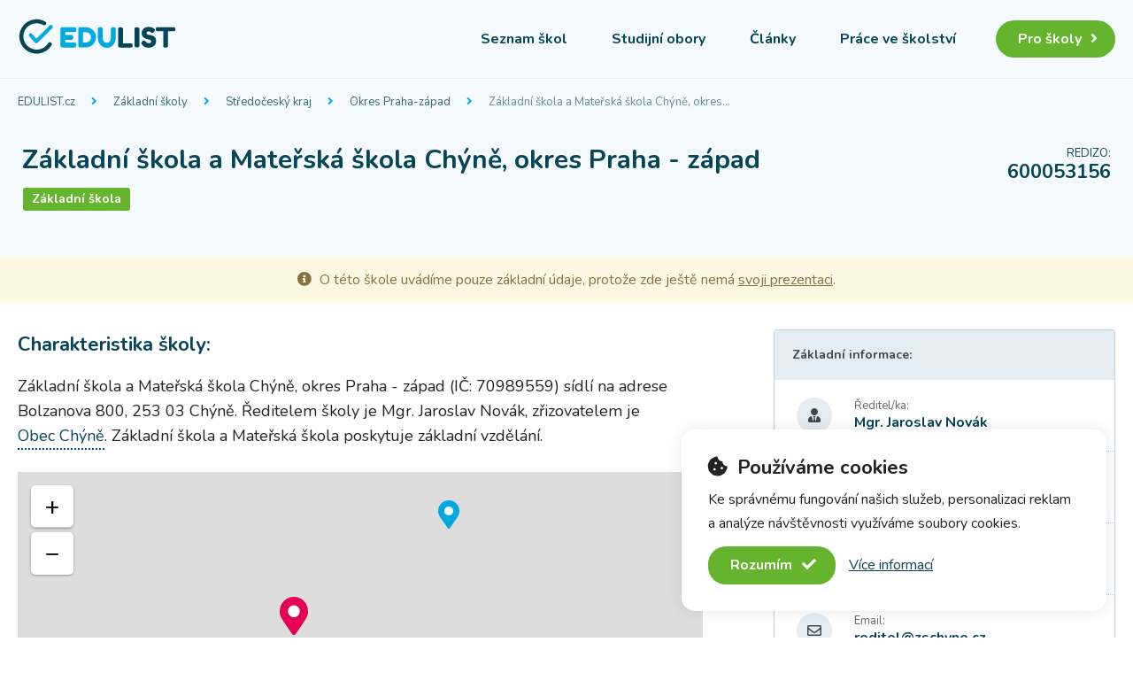

--- FILE ---
content_type: text/html; charset=utf-8
request_url: https://www.edulist.cz/skola/600053156/
body_size: 4573
content:
<!DOCTYPE html>
<html lang="cs">

<head>
    <meta charset="utf-8">
    <title>Základní škola a Mateřská škola Chýně, okres Praha - západ - EDULIST.cz</title>
    <meta name="description" content="Základní škola a Mateřská škola Chýně, okres Praha - západ (IČ: 70989559) sídlí na adrese Bolzanova 800, 253 03 Chýně. Ředitelem školy je Mgr. Jaroslav Novák, zřizovatelem je Obec Chýně.">
    <meta name="viewport" content="width=device-width, initial-scale=1.0">
    <link href="https://fonts.googleapis.com/css2?family=Nunito:wght@400;700&display=swap" rel="stylesheet">
    <link href="/css.min/reset.css?v1" rel="stylesheet">
    <link href="/css.min/main.css?v1" rel="stylesheet">
    <link href="/css.min/detail.css?v1" rel="stylesheet">
<link href="/css.min/leaflet.css?v1" rel="stylesheet">
<link href="/css.min/markercluster.css?v1" rel="stylesheet">
<link href="/css.min/markercluster.default.css?v1" rel="stylesheet">
<link href="/css.min/tooltip.css?v1" rel="stylesheet">
    <link rel="stylesheet" href="https://cdnjs.cloudflare.com/ajax/libs/font-awesome/5.15.4/css/all.min.css" integrity="sha512-1ycn6IcaQQ40/MKBW2W4Rhis/DbILU74C1vSrLJxCq57o941Ym01SwNsOMqvEBFlcgUa6xLiPY/NS5R+E6ztJQ==" crossorigin="anonymous" referrerpolicy="no-referrer">
        <link rel="alternate" type="application/rss+xml" title="EDULIST.cz - články" href="https://www.edulist.cz/rss/">
    <link rel="apple-touch-icon" sizes="180x180" href="/apple-touch-icon.png">
    <link rel="icon" type="image/png" sizes="32x32" href="/favicon-32x32.png">
    <link rel="icon" type="image/png" sizes="16x16" href="/favicon-16x16.png">
    <link rel="manifest" href="/site.webmanifest">
    <link rel="mask-icon" href="/safari-pinned-tab.svg" color="#00aae1">
    <meta name="msapplication-TileColor" content="#ffffff">
    <meta name="theme-color" content="#ffffff">
    <meta property="og:title" content="Základní škola a Mateřská škola Chýně, okres Praha - západ">
<meta property="og:description" content="Základní škola a Mateřská škola Chýně, okres Praha - západ (IČ: 70989559) sídlí na adrese Bolzanova 800, 253 03 Chýně. Ředitelem školy je Mgr. Jaroslav Novák, zřizovatelem je Obec Chýně.">
<meta property="og:type" content="article">
<meta property="og:image" content="https://www.edulist.cz/images/og-logo.png">
<meta property="og:site_name" content="EDULIST.cz">
<!-- Google tag (gtag.js) -->
<script async src="https://www.googletagmanager.com/gtag/js?id=G-NJ617RBPXX"></script>
<script>
  window.dataLayer = window.dataLayer || [];
  function gtag(){ dataLayer.push(arguments); }
  gtag('js', new Date());
  gtag('config', 'G-NJ617RBPXX');
</script><script src="https://ssp.seznam.cz/static/js/ssp.js"></script>
</head>

<body>
    <div class="header" id="header">
        <div class="header_in">
            <div class="logo">
                <a href="/" title="EDULIST.cz - seznam škol"><img src="/images/logo.svg" width="180" alt="EDULIST.cz - seznam škol"></a>
            </div>
            <div class="menu">
                <p><a href="#" id="menulink"><i class="fas fa-bars"></i></a></p>
                <ul>
                    <li><a href="/#seznam-skol" id="schl">Seznam škol</a></li>
                    <li><a href="/obory/">Studijní obory</a></li>
                    <li><a href="/clanky/">Články</a></li>
                    <li><a href="/prace/">Práce ve školství</a></li>
                    <li class="login"><a href="/propagace/">Pro školy<i class="fas fa-angle-right"></i></a></li>
                </ul>
            </div>
        </div>
    </div>

    <div class="navbar">
    <div class="navbar_in">
        <div class="navbox">


            <a href="/" title="Hlavní strana EDULIST.cz">EDULIST.cz</a>
            <span><i class="fas fa-angle-right"></i></span>
            <a title="Seznam základních škol" href="/zakladni-skoly/">Základní školy</a>
            <span><i class="fas fa-angle-right"></i></span>
            <a title="Základní školy ve Středočeském kraji" href="/zakladni-skoly/stredocesky-kraj/">Středočeský kraj</a>
            <span><i class="fas fa-angle-right"></i></span>
            <a title="Základní školy v okrese Praha-západ" href="/zakladni-skoly/stredocesky-kraj/okres-praha-zapad/">Okres Praha-západ</a>
            <span><i class="fas fa-angle-right"></i></span>
            <a title="Základní škola a Mateřská škola Chýně, okres Praha - západ" href="/skola/600053156/">Základní škola a Mateřská škola Chýně, okres…</a>
        </div>

    </div>
</div>

<div class="title">
    <div class="title_in">
        <div class="redizo">
            <p class="note">REDIZO:</p>
            <p class="value">600053156</p>
        </div>
        <div class="text">
            <h1>Základní škola a Mateřská škola Chýně, okres Praha - západ</h1>
            <p>
                <span class="tz zs">Základní škola</span>
            </p>
        </div>
    </div>
</div>

<div class="mode">
    <div class="mode_in">
        <p><i class="fas fa-info-circle"></i> O této škole uvádíme pouze základní údaje, protože zde ještě nemá <a href="/propagace/">svoji prezentaci</a>.</p>
    </div>
</div>

<div class="page">
    <div class="page_in">
        <div class="content">
            <div class="content_left">


                <div class="perex">
                    <h2>Charakteristika školy:</h2>
                    <p>Základní škola a Mateřská škola Chýně, okres Praha - západ (IČ: 70989559) sídlí na adrese Bolzanova 800, 253 03 Chýně. Ředitelem školy je Mgr. Jaroslav Novák, zřizovatelem je <span class="help" data-tooltip="Hlavní 200, 253 03 Chýně" title="Hlavní 200, 253 03 Chýně">Obec Chýně</span>.
                        Základní škola a Mateřská škola poskytuje  základní vzdělání.
                    </p>
                </div>
                <div class="mapbox">
                    <div id="mapid" class="map"></div>
                    <h2>Adresa školy:</h2>
                    <ul>
                        <li>
                            <i class="fas fa-map-marker-alt red"></i>
                            <div>
                                <p class="address">Bolzanova 800, 253 03 Chýně</p>
                                <p class="light">základní škola</p>
                            </div>
                        </li>
                    </ul>
                    <h3><a href="#vice" id="moreAdrBtn"><i class="fas fa-caret-right" id="moreAdrIco"></i>Další přidružené adresy</a></h3>
                    <div class="moreAdr" id="moreAdrBox">
                        <ul>
                            <li>
                                <i class="fas fa-map-marker-alt blue"></i>
                                <div>
                                    <p class="address">Ecksteinova 966, 253 03 Chýně</p>
                                    <p class="light">základní škola</p>
                                </div>
                            </li>
                            <li>
                                <i class="fas fa-map-marker-alt blue"></i>
                                <div>
                                    <p class="address">Za Školou 55, 253 03 Chýně</p>
                                    <p class="light">základní škola</p>
                                </div>
                            </li>
                        </ul>
                        <div class="noteAdr">
                            <p><i class="fas fa-info-circle"></i> <b>Doplňující informace:</b> Uvedené přidružené adresy nemusí sloužit k výuce.</p>
                        </div>
                    </div>
                </div>


                <div class="rekbox1">
<div id="ssp-zone-323509"></div>
<script>
sssp.getAds([
{
	"zoneId": 323509,
	"id": "ssp-zone-323509",
	"width": 970,
	"height": 310
}
]);
</script>                </div>

                <h2>Obory vzdělání:</h2>
                
                
                <div class="specTable">
                    <table>
                        <thead>
                            <tr>
                                <th>Název oboru</th>
                                <th></th>
                                <th>Stupeň</th>
                                <th>Forma</th>
                                <th>Délka</th>
                                <th>Jazyk</th>
                                <th>Zakončení</th>
                            </tr>
                        </thead>
                        <tbody>
                            <tr class="zs">
                                <td>
                                    <h3><a href="/obor/7901c01/">Základní škola</a></h3>
                                    <p class="code">79-01-C/01</p>
                                </td>
                                <td>
                                    <p data-tooltip="Základní vzdělání" title="Základní vzdělání"><span>ZS</span></p>
                                </td>
                                <td>
                                    <p>Základní škola</p>
                                </td>
                                <td>
                                    <p>Denní</p>
                                </td>
                                <td>
                                    <p>9 let *</p>
                                </td>
                                <td>
                                    <p>Český</p>
                                </td>
                                <td>
                                    <p>Vysvědčení</p>
                                </td>
                            </tr>
                        </tbody>
                    </table>
                </div>
                
                <div class="infoBox">
                    <p class="ico"><i class="fas fa-info-circle"></i></p>
                    <p class="text">* Jedná se o standardní délku vzdělávání. Některé ZŠ však nemusí nabízet plnou délku vzdělávání, mohou poskytovat např. jen vzdělání pro 1. stupeň. Přesné informace zjistíte na <a href="http://www.zschyne.cz" title="Přejít na stránky fakulty" target="_blank">webu školy</a>.</p>
                </div>

                <div class="otherinfo">
                    <div class="csi">
                        <h2>Inspekční zprávy ČŠI</h2>
                        <p>Inspekční zprávy jsou k dispozici na webových stránkách České školní inspekce:</p>
                        <ul>
                            <li><i class="fas fa-angle-right arr"></i> <a href="https://www.csicr.cz/cz/Registr-inspekcnich-zprav?page=undefined&jmeno=&adresa=&mesto=&ic=&identifikator=600053156" class="out">Archiv inspekčních zpráv<i class="fas fa-external-link-alt"></i></a></li>
                        </ul>
                    </div>

                    <div class="up">
                        <h2>Chcete pracovat v této škole?</h2>
                        <p>Škola aktuálně nemá na Úřadu práce podaný žádný inzerát...</p>
                    </div>
                </div>

            </div>
            <div class="content_right">
                <ul class="infolist">
                    <h2>Základní informace:</h2>
                    <li class="ico">
                        <i class="fas fa-user-tie"></i>
                        <div>
                            <h3> Ředitel/ka:</h3>
                            <p>Mgr. Jaroslav Novák</p>
                        </div>
                    </li>
                    <li class="ico">
                        <i class="fas fa-phone-alt"></i>
                        <div>
                            <h3>Telefon:</h3>
                            <p><a href="tel:603276273" class="nodec" title="Volat na číslo">603 276 273<i class="fas fa-phone-volume"></i></a></p>
                        </div>
                    </li>
                    <li class="ico">
                        <i class="fas fa-inbox"></i>
                        <div>
                            <h3>Datová schránka:</h3>
                            <p>nj96qin</p>
                        </div>
                    </li>
                    <li class="ico">
                        <i class="far fa-envelope"></i>
                        <div>
                            <h3>Email:</h3>
                            <p>reditel@zschyne.cz</p>
                        </div>
                    </li>
                    <li class="ico">
                        <i class="fas fa-globe-americas"></i>
                        <div>
                            <h3>Web:</h3>
                            <p><a href="http://www.zschyne.cz" target="_blank" class="outlink">www.zschyne.cz<i class="fas fa-external-link-alt"></i></a></p>
                        </div>
                    </li>
                    <li class="ico">
                        <i class="fas fa-map-marker-alt"></i>
                        <div>
                            <h3>Sídlo:</h3>
                            <p>
                                <span class="bl">Bolzanova 800</span>
                                <span class="bl">253 03 Chýně</span>
                            </p>
                        </div>
                    </li>
                    <li class="ico">
                        <i class="fas fa-folder-open"></i>
                        <div>
                            <h3>IČ:</h3>
                            <p>70989559 - <a href="https://wwwinfo.mfcr.cz/cgi-bin/ares/ares_es.cgi?ico=70989559&xml=1" target="_blank" class="outlink">ARES<i class="fas fa-external-link-alt"></i></a></p>
                        </div>
                    </li>
                    <li class="ico">
                        <i class="fas fa-clipboard-list"></i>
                        <div>
                            <h3>Právní forma:</h3>
                            <p>Příspěvková organizace</p>
                        </div>
                    </li>
                    <li class="ico">
                        <i class="far fa-building"></i>
                        <div>
                            <h3>Zřizovatel:</h3>
                            <p>Obec *</p>
                        </div>
                    </li>
                    <li>
                        <p class="note">* Zřizovatelem školy je Obec Chýně, Hlavní 200, 253 03 Chýně</p>
                    </li>
                </ul>

                <div class="right_bottom">
                    <h2>Partneři serveru</h2>
                    <ul class="partners">
                        <li>
                            <p class="img"><img src="/images/distancne.svg" width="100" alt="Distančně.cz"></p>
                            <p class="text">
                                <a href="https://www.distancne.cz" title="Online kurzy">Distančně.cz</a>
                                <span>Online vzdělávací kurzy z&nbsp;oblasti informačních technologií.</span>
                            </p>
                        </li>
                    </ul>
                    <div class="adbx">

<div id="ssp-zone-323512"></div>
<script>
sssp.getAds([
{
	"zoneId": 323512,
	"id": "ssp-zone-323512",
	"width": 300,
	"height": 600
}
]);
</script>                    </div>
                </div>

            </div>
        </div>
    </div>
</div>

<div class="otherFoot">
    <div class="otherFoot_in">
        <h2>Nenašli jste školu, kterou jste hledali?</h2>
        <h3>Prohlédněte si další...</h3>
        <ul class="btns">
            <li class="zs"><a href="/zakladni-skoly/stredocesky-kraj/okres-praha-zapad/">Základní školy <b> v okrese Praha-západ</b></a></li>
        </ul>
    </div>
</div>

<div class="footnav">
    <div class="footnav_in">
        <div class="navbox">
            <a href="/" title="Hlavní strana EDULIST.cz">EDULIST.cz</a>
            <span><i class="fas fa-angle-right"></i></span>
            <a title="Seznam základních škol" href="/zakladni-skoly/">Základní školy</a>
            <span><i class="fas fa-angle-right"></i></span>
            <a title="Základní školy ve Středočeském kraji" href="/zakladni-skoly/stredocesky-kraj/">Středočeský kraj</a>
            <span><i class="fas fa-angle-right"></i></span>
            <a title="Základní školy v okrese Praha-západ" href="/zakladni-skoly/stredocesky-kraj/okres-praha-zapad/">Okres Praha-západ</a>
        </div>
    </div>
</div>

    <div class="footer" id="footer">
        <div class="footer_in">
            <div class="footer_top">
                <div class="about">
                    <h2><img src="/images/logo-white.svg" width="125" alt="EDULIST.cz - seznam škol"></h2>
                    <p>Edulist.cz je portál poskytující informace z českého školství. Nabízí kompletní seznam <b>základních, středních, vyšších odborných a vysokých škol</b> v České republice. Nabízí také ucelený přehled aktuálních nabídek práce v oblasti školství. V neposlední řadě zde naleznete užitečné články určené jak pro žáky, studenty a absolventy, tak i učitele.</p>
                </div>
                <div class="col">
                    <h3>Užitečné informace</h3>
                    <p><a href="/#seznam-skol">Seznam škol</a></p>
                    <p><a href="/obory/">Seznam oborů</a></p>
                    <p><a href="/prace/">Nabídky práce ve školství</a></p>
                    <p><a href="/clanky/">Články a aktuality</a></p>
                    <p><a href="https://www.youtube.com/channel/UCQRqFlGxgvVt_aHzlosbKCQ">Videa</a></p>
                </div>
                <div class="col">
                    <h3>O portálu</h3>
                    <p><a href="/informace/">Informace o portálu</a></p>
                    <p><a href="/propagace/">Propagace pro školy</a></p>
                    <p><a href="/osobni-udaje/">Ochrana osobních údajů</a></p>
                    <p><a href="/cookie/">Používání souborů cookie</a></p>
                    <p><a href="/kontakty/">Kontakty</a></p>
                </div>
            </div>
            <div class="footer_bottom">
                <p class="copy">© 2020–2026 <b>EDULIST.cz</b>, všechna práva vyhrazena</p>
                <ul>
                    <li><a href="https://www.youtube.com/channel/UCQRqFlGxgvVt_aHzlosbKCQ" target="_blank" class="youtube"><i class="fab fa-youtube"></i></a></li>
                    <li><a href="https://www.facebook.com/edulist.cz/" target="_blank" class="facebook"><i class="fab fa-facebook"></i></a></li>
                </ul>
            </div>
        </div>
    </div>
    <script src="/js.min/detail.js?v1"></script>
<script src="/js.min/leaflet.js?v1"></script>
<script src="/js.min/leaflet.markercluster.js?v1"></script>
<script src="/js.min/map.js?v1"></script>
<script>
    var loc = [
                
                ["red", 50.0573, 14.2218, "Základní škola"]
                ,
                ["blue", 50.0559, 14.2207, "Základní škola"]
                ,
                ["blue", 50.0606, 14.2293, "Základní škola"]
    ];
    showMap(loc);
</script>
<script type="application/ld+json">
[
{
    "@context": "https://schema.org",
    "@type": "BreadcrumbList",
    "itemListElement": [
        {"@type": "ListItem","position": 1,"name": "EDULIST.cz","item": "https:\/\/www.edulist.cz\/"},
        {"@type": "ListItem","position": 2,"name": "Základní školy","item": "https:\/\/www.edulist.cz\/zakladni-skoly\/"},
        {"@type": "ListItem","position": 3,"name": "Středočeský kraj","item": "https:\/\/www.edulist.cz\/zakladni-skoly\/?kraj=stredocesky-kraj"},
        {"@type": "ListItem","position": 4,"name": "Okres Praha-západ","item": "https:\/\/www.edulist.cz\/zakladni-skoly\/?kraj=stredocesky-kraj&okres=okres-praha-zapad"},
        {"@type": "ListItem","position": 5,"name": "Základní škola a Mateřská škola Chýně, okres…","item": "https:\/\/www.edulist.cz\/skola\/600053156\/"}
    ]
}
]
</script>
    <script src="/js.min/main.js?v1"></script>
    <script src="/js.min/purecookie.js?v1"></script>
</body>

</html>

--- FILE ---
content_type: text/css
request_url: https://www.edulist.cz/css.min/main.css?v1
body_size: 1814
content:
html{font-size:16px}body{font-family:Nunito,sans-serif;color:#222;background-color:#fff;line-height:1.2}a{text-decoration:none;color:#00aae1;transition:all .1s linear}a:hover{color:#098fba}img{max-width:100%;height:auto!important}hr{visibility:hidden;clear:both;font-size:0;height:0;display:block;line-height:0;width:100%;background:0 0;border:none}.hide{display:none}.header{background-color:#f4fafd;padding:20px;position:relative}.header .header_in{max-width:1280px;margin:0 auto;display:flex;align-items:center}.header .logo{flex:0 0 190px}.header .menu{margin-left:auto;display:flex;font-size:16px}.header .menu p{display:none}.header ul{display:flex;flex-wrap:wrap}.header ul li{padding:0 0 0 10px;margin:10px 0}.header ul li a{font-weight:700;color:#064458;padding:10px 20px;border-radius:22px}.header ul li a:hover{background-color:#fff;box-shadow:0 0 15px 0 rgba(197,214,230,.4)}.header ul li.login{padding:0 0 0 25px}.header ul li.login a{background-color:#64b42d;color:#fff;font-weight:700;padding:10px 20px 10px 25px}.header ul li.login a:hover{background-color:#559c24}.header ul li.login i{margin:0 0 0 10px}.navbar{padding:5px 20px;font-size:13px;background-color:#f4fafd;border-top:1px solid #e1ebfb}.navbar.light{background-color:#fff;border:none}.navbar_in{max-width:1280px;margin:0 auto;line-height:1.7}.navbar .navbox{padding:10px 0;line-height:1.7}.navbar a{color:#386979}.navbar a:hover{text-decoration:underline}.navbar a:last-child{opacity:.75}.navbar span{margin:0 15px}.navbar i{color:#00aae1}.navbar a.more{display:inline-block;text-align:center;padding:0 2px;margin:0 10px 0 0}.navbar a.more i{color:#00aae1}.navbar a.more:hover i{color:#064458}.wideadbox{padding:50px 20px 0 20px}.wideadbox .wideadbox_in{max-width:1280px;margin:0 auto}ul.partners{padding:0 0 25px 0;margin:0 0 35px 0;border-bottom:3px solid #ecf6f8}ul.partners li{display:flex;align-items:center;padding:10px 0}ul.partners li p.img{width:95px}ul.partners li p.text{flex:1;padding:0 0 0 15px;line-height:1.4}ul.partners li p.text a{color:#064458;text-decoration:underline;font-size:17px;font-weight:700}ul.partners li p.text a:hover{color:#000}ul.partners li p.text span{display:block;padding:2px 0 0 0}.footer{padding:80px 20px 0 20px;background:url(../images/footer.svg) right center no-repeat #064458;color:rgba(255,255,255,.75)}.footer .footer_in{max-width:1280px;margin:0 auto}.footer a{color:rgba(255,255,255,.75)}.footer a:hover{color:#fff;text-decoration:underline}.footer b{color:#fff}.footer .footer_top{display:flex;padding:0 0 50px 0}.footer .footer_top .about{flex:3;padding:0 80px 0 0}.footer .footer_top .about p{padding:15px 0 0 0;line-height:1.5}.footer .footer_top .col{flex:2;padding:0 0 0 50px}.footer .footer_top .col h3{font-weight:700;font-size:18px;color:#fff;padding:0 0 25px 0}.footer .footer_top .col p{padding:5px 0}.footer .footer_bottom{display:flex;justify-content:space-between;border-top:1px solid rgba(255,255,255,.05);padding:35px 0}.footer .footer_bottom ul li{display:inline-block}.footer .footer_bottom ul li+li{margin:0 0 0 20px}.footer .footer_bottom a{font-size:18px}.specTable tr.zs span,em.zs,span.zs{background-color:#64b42d}.specTable tr.c span,em.c,span.c{background-color:#8bc762}.specTable tr.e span,em.e,span.e{background-color:#4fc4ea}.specTable tr.h span,em.h,span.h{background-color:#4fc4ea}.specTable tr.j span,em.j,span.j{background-color:#8bc762}.specTable tr.k span,em.k,span.k{background-color:#00aae1}.specTable tr.l0 span,em.l0,span.l0{background-color:#00aae1}.specTable tr.l5 span,em.l5,span.l5{background-color:#007fa9}.specTable tr.m span,em.m,span.m{background-color:#00aae1}.specTable tr.n span,em.n,span.n{background-color:#f59b00}.specTable tr.p span,em.p,span.p{background-color:#f59b00}.specTable tr.vs-b span,em.vs-b,span.vs-b{background-color:#ec4080}.specTable tr.vs-n span,em.vs-n,span.vs-n{background-color:#e60055}.specTable tr.vs-m span,em.vs-m,span.vs-m{background-color:#e60055}.specTable tr.vs-d span,em.vs-d,span.vs-d{background-color:#c40048}.cookieConsentContainer{display:block;color:#222;z-index:999;width:480px;min-height:20px;padding:30px 30px 30px 30px;background:#fff;overflow:hidden;position:fixed;bottom:30px;right:30px;display:none;border-radius:15px;box-shadow:0 0 15px 0 rgba(0,0,0,.1);flex-direction:column;display:flex;-webkit-animation:fadein .5s;animation:fadein .5s}.cookieConsentContainer.fadeout{-webkit-animation:fadeout ease .5s;animation:fadeout ease .5s;opacity:0}.cookieConsentContainer .cookieTitle{font-size:22px;font-weight:700}.cookieConsentContainer .cookieTitle i{margin:0 5px 0 0}.cookieConsentContainer .cookieDesc{padding:10px 0 12px 0}.cookieConsentContainer .cookieDesc p{line-height:1.7}.cookieConsentContainer .cookieBottom{display:inline-block}.cookieConsentContainer .cookieBottom a.cookieButton{cursor:pointer;display:inline-block;color:#fff;font-weight:700;background:#64b42d;padding:12px 22px 12px 25px;border-radius:20px}.cookieConsentContainer .cookieBottom a.cookieButton:hover{background:#559c24}.cookieConsentContainer .cookieBottom a.cookieButton i{margin:0 0 0 7px}.cookieConsentContainer .cookieBottom a.cookieMore{display:inline-block;padding:10px;margin:0 0 0 5px;color:#064458;text-decoration:underline}.cookieConsentContainer .cookieBottom a.cookieMore:hover{color:#000}.footblock{padding:0 15px 35px 15px;text-align:center;overflow:hidden}.footblock>div{margin:0 auto}@-webkit-keyframes fadein{from{opacity:0}to{opacity:1}}@keyframes fadein{from{opacity:0}to{opacity:1}}@-webkit-keyframes fadeout{from{opacity:1}to{opacity:0}}@keyframes fadeout{from{opacity:1}to{opacity:0}}@media (max-width:1000px){.navbar_in{overflow-x:auto}.navbar .navbox{white-space:nowrap}.header .menu p{display:block;display:flex}.header .menu p a{display:block;width:46px;height:46px;line-height:46px;text-align:center;font-size:20px;color:#064458;border-radius:50%}.header .menu p a:hover{background-color:#fff}.header.active .menu p a{background-color:#064458;color:#fff}.header ul{display:none;flex-direction:column;position:absolute;top:100%;margin:-5px 0 0 0;right:15px;width:300px;max-width:90%;background-color:#fff;padding:15px 15px 25px 15px;border-radius:10px;box-shadow:0 0 15px 0 rgba(0,0,0,.1);z-index:999}.header.active ul{display:flex}.header.active ul::before{content:'';position:absolute;top:-10px;right:20px;width:0;height:0;border-left:10px solid transparent;border-right:10px solid transparent;border-bottom:10px solid #fff}.header ul li{display:block;padding:0;margin:5px}.header ul li a{display:inline-block}.header ul li a:hover{text-decoration:underline;box-shadow:none}.header ul li.login{padding:0}.header ul li.login a{background-color:transparent;color:#064458;padding:10px 20px}.header ul li.login i{background-color:#64b42d;color:#fff;display:inline-block;width:20px;height:20px;border-radius:50%;text-align:center;line-height:20px;font-size:13px}.header ul li.login a:hover{background-color:transparent}.cookieConsentContainer{bottom:0;left:0;width:100%;border-radius:0}}@media (max-width:740px){.footer .footer_top{flex-flow:wrap}.footer .footer_top .about{flex:auto;padding:0 0 30px 0;width:100%}.footer .footer_top .col{flex:auto;width:50%;padding:0}}@media (max-width:520px){.footer .footer_bottom{flex-direction:column;text-align:center}.footer .footer_bottom ul{padding:20px 0 0 0}}@media (max-width:480px){.footer .footer_top .col{width:100%;padding:0}.footer .footer_top .col+.col{padding:30px 0 0 0}}@media (min-width:1920px){.footer{background-size:40% auto}}

--- FILE ---
content_type: text/css
request_url: https://www.edulist.cz/css.min/markercluster.default.css?v1
body_size: 171
content:
.marker-cluster-small{background-color:rgba(181,226,140,.85)}.marker-cluster-small div{background-color:rgba(110,204,57,.85)}.marker-cluster-medium{background-color:rgba(241,211,87,.85)}.marker-cluster-medium div{background-color:rgba(240,194,12,.85)}.marker-cluster-large{background-color:rgba(253,156,115,.85)}.marker-cluster-large div{background-color:rgba(241,128,23,.85)}.leaflet-oldie .marker-cluster-small{background-color:#b5e28c}.leaflet-oldie .marker-cluster-small div{background-color:#6ecc39}.leaflet-oldie .marker-cluster-medium{background-color:#f1d357}.leaflet-oldie .marker-cluster-medium div{background-color:#f0c20c}.leaflet-oldie .marker-cluster-large{background-color:#fd9c73}.leaflet-oldie .marker-cluster-large div{background-color:#f18017}.marker-cluster{background-clip:padding-box;border-radius:30px}.marker-cluster div{width:50px;height:50px;margin-left:5px;margin-top:5px;text-align:center;border-radius:25px;font-size:25px;font-size:15px;font-weight:700;color:#fff}.marker-cluster span{line-height:50px}

--- FILE ---
content_type: text/css
request_url: https://www.edulist.cz/css.min/tooltip.css?v1
body_size: 395
content:
[data-tooltip]{position:relative;z-index:10;cursor:help}[data-tooltip]:after,[data-tooltip]:before{position:absolute;visibility:hidden;opacity:0;left:50%;bottom:calc(100% + 5px);pointer-events:none;transition:.2s;will-change:transform}[data-tooltip]:before{content:attr(data-tooltip);padding:10px 18px;min-width:50px;max-width:300px;width:-webkit-max-content;width:max-content;width:-moz-max-content;border-radius:6px;font-size:13px;line-height:1.5;background-color:rgba(59,72,80,.95);background-image:linear-gradient(30deg,rgba(59,72,80,.44),rgba(59,68,75,.44),rgba(60,82,88,.44));box-shadow:0 0 24px rgba(0,0,0,.2);color:#fff;text-align:center;white-space:pre-wrap;transform:translate(-50%,-5px) scale(.5)}[data-tooltip]:after{content:'';border-style:solid;border-width:5px 5px 0 5px;border-color:rgba(55,64,70,.95) transparent transparent transparent;transition-duration:0s;transform-origin:top;transform:translateX(-50%) scaleY(0)}[data-tooltip]:hover:after,[data-tooltip]:hover:before{visibility:visible;opacity:1}[data-tooltip]:hover:before{transition-delay:.1s;transform:translate(-50%,-5px) scale(1)}[data-tooltip]:hover:after{transition-delay:.1s;transition-duration:.2s;transform:translateX(-50%) scaleY(1)}

--- FILE ---
content_type: application/javascript
request_url: https://www.edulist.cz/js.min/purecookie.js?v1
body_size: 531
content:
var purecookieTitle="Používáme cookies",purecookieDesc="Ke správnému fungování našich služeb, personalizaci reklam a analýze návštěvnosti využíváme soubory cookies.",purecookieLink='<a href="/cookie/" class="cookieMore">Více informací</a>',purecookieButton="Rozumím";function setCookie(e,o,i){var n="";if(i){var c=new Date;c.setTime(c.getTime()+24*i*60*60*1e3),n="; expires="+c.toUTCString()}document.cookie=e+"="+(o||"")+n+"; path=/"}function getCookie(e){for(var o=e+"=",i=document.cookie.split(";"),n=0;n<i.length;n++){for(var c=i[n];" "==c.charAt(0);)c=c.substring(1,c.length);if(0==c.indexOf(o))return c.substring(o.length,c.length)}return null}function eraseCookie(e){document.cookie=e+"=; Max-Age=-99999999;"}function cookieConsent(){getCookie("purecookieDismiss")||(document.getElementById("footer").innerHTML+='<div class="cookieConsentContainer" id="cookieConsentContainer"><div class="cookieTitle"><i class="fas fa-cookie-bite"></i> '+purecookieTitle+'</div><div class="cookieDesc"><p>'+purecookieDesc+' </p></div><div class="cookieBottom"><a onClick="purecookieDismiss();" class="cookieButton">'+purecookieButton+' <i class="fas fa-check"></i></a>'+purecookieLink+"</div></div>")}function purecookieDismiss(){setCookie("purecookieDismiss","1",365),document.getElementById("cookieConsentContainer").classList.add("fadeout")}cookieConsent();

--- FILE ---
content_type: image/svg+xml
request_url: https://www.edulist.cz/images/logo-white.svg
body_size: 1202
content:
<svg xmlns="http://www.w3.org/2000/svg" width="200" height="48" viewBox="0 0 52.917 12.701" xmlns:v="https://vecta.io/nano"><path d="M5.793.552a5.76 5.76 0 0 0-4.54 2.93 5.76 5.76 0 0 0 2.225 7.825c2.728 1.52 6.175.584 7.758-2.108a.67.67 0 0 0-.241-.888.66.66 0 0 0-.477-.067c-.16.033-.32.112-.4.264a4.43 4.43 0 0 1-7.699-4.382C3.6 2 6.293 1.25 8.443 2.414c.337.182.82.083.983-.2s.12-.662-.344-.942C8.06.644 6.896.457 5.793.552z" fill="#ffffff"/><path d="M10.6 2.614L6.187 7.017 4.77 5.44a.62.62 0 0 0-.871-.047.62.62 0 0 0-.047.871l1.84 2.04c.02.023.035.035.044.042l.017.014.032.027a.63.63 0 0 0 .846-.038l4.85-4.85a.63.63 0 0 0-.446-1.077c-.163.001-.345.076-.444.194z" fill="#ffffff"/><g fill="#ffffff"><path d="M15.81 8.335h2.855q.213 0 .315.02.1.01.25.083.25.13.25.723 0 .65-.343.76-.158.056-.482.056h-3.67q-.65 0-.76-.352-.056-.148-.056-.473V3.997q0-.473.176-.64.176-.176.667-.176h3.652q.213 0 .315.02.1.01.25.083.25.13.25.723 0 .65-.343.76-.158.056-.482.056H15.8v.936h1.835q.213 0 .315.02.1.01.25.083.25.13.25.723 0 .65-.352.76-.158.056-.482.056H15.81zm5.093-5.162l1.715.01q1.344 0 2.363.973 1.02.964 1.02 2.382 0 1.4-1 2.42-.992 1-2.4 1h-1.696q-.565 0-.704-.232-.1-.195-.1-.593V3.987q0-.222.01-.324.02-.102.093-.24.13-.25.723-.25zm1.715 5.153q.667 0 1.205-.5.538-.5.538-1.25 0-.75-.528-1.25-.52-.5-1.223-.5h-.9v3.5zm8.417-4.894q.093-.148.27-.204.176-.056.436-.056.27 0 .426.046.158.046.24.1.083.065.12.195.056.158.056.482v2.8q0 1.223-.76 2.224-.37.473-.955.77-.584.287-1.298.287-.704 0-1.288-.297-.575-.297-.936-.78-.75-.982-.75-2.224v-2.8q0-.222.01-.324.02-.1.093-.25.074-.14.25-.195.176-.056.473-.056.297 0 .473.056.176.056.24.195.1.213.1.584v2.78q0 .565.278 1.075.14.26.417.417.278.158.658.158.677 0 1-.5.334-.5.334-1.16V3.942q0-.36.093-.5z" fill="#ffffff"/><path d="M34.98 8.604h2.52q.306 0 .445.074.14.065.185.213.046.148.046.4 0 .24-.046.4-.046.148-.158.204-.176.093-.482.093h-3.337q-.65 0-.76-.352-.056-.148-.056-.473V3.997q0-.213.01-.315.02-.1.093-.25.13-.25.723-.25.65 0 .77.343.046.158.046.482zm3.8-4.607q0-.213.01-.315.02-.1.093-.25.13-.25.723-.25.65 0 .77.343.046.158.046.482V9.16q0 .222-.02.324-.01.102-.083.24-.13.25-.723.25-.65 0-.76-.352-.056-.148-.056-.473zm2.5 5.024q-.24-.297-.24-.528 0-.24.4-.63.232-.222.5-.222.26 0 .723.463.13.158.37.306.24.14.445.14.862 0 .862-.704 0-.213-.24-.352-.232-.148-.584-.213-.352-.065-.76-.204-.408-.148-.76-.343-.352-.195-.593-.612-.232-.426-.232-1.02 0-.816.602-1.418.612-.612 1.66-.612.556 0 1 .148.463.14.64.287l.232.176q.287.27.287.454 0 .185-.222.5-.315.463-.65.463-.195 0-.482-.185-.028-.02-.1-.093-.074-.074-.14-.12-.195-.12-.5-.12-.297 0-.5.148-.195.14-.195.4 0 .25.232.408.24.158.593.213.352.056.77.176.417.1.77.278.352.167.584.584.24.408.24 1 0 .602-.24 1.066-.24.454-.63.704-.75.5-1.603.5-.436 0-.825-.102-.4-.1-.63-.27-.5-.297-.686-.575zm5.285-5.848h5.153q.297 0 .436.074.14.065.185.213.046.148.046.4 0 .24-.046.4-.046.14-.158.195-.167.083-.473.083h-1.77V9.2q0 .213-.02.315-.01.102-.083.24-.065.13-.24.185-.176.056-.463.056-.287 0-.463-.056-.167-.056-.24-.185-.065-.14-.083-.24-.01-.1-.01-.324V4.517h-1.78q-.297 0-.436-.065-.14-.074-.185-.222-.046-.148-.046-.4 0-.24.046-.38.046-.148.158-.204.167-.083.473-.083z"/></g></svg>

--- FILE ---
content_type: image/svg+xml
request_url: https://www.edulist.cz/images/up.svg
body_size: 208
content:
<svg xmlns="http://www.w3.org/2000/svg" height="23.999" width="24" xmlns:v="https://vecta.io/nano"><defs><clipPath id="A"><path d="M0 0h841.9v595.3H0z"/></clipPath></defs><g clip-path="url(#A)" transform="matrix(2.095188 0 0 -2.095188 -693.34453 511.78043)"><path fill="#2e3192" d="M341.9 240.9s0 2.887-2.888 2.887H331.4v-7.612s0-2.887 2.904-2.887c3.01 0 2.87 2.887 2.87 2.887v1.838h1.838c2.888 0 2.888 2.888 2.888 2.888m-8.49.875l-1.838 1.838h7.44c2.713 0 2.713-2.713 2.713-2.713s0-2.713-2.713-2.713H337l-1.838 1.838v-3.587c0-.875-.875-.875-.875-.875s-.875 0-.875.875v5.338l1.75-1.75h3.85c.875 0 .875.875.875.875s0 .875-.875.875z"/></g></svg>

--- FILE ---
content_type: image/svg+xml
request_url: https://www.edulist.cz/images/csi.svg
body_size: 1186
content:
<svg xmlns="http://www.w3.org/2000/svg" height="46.708" width="69" xmlns:v="https://vecta.io/nano"><path d="M16.456 44.673c-1.398-.166-3.233-.547-4.29-.89-5.297-1.723-8.958-5.85-9.973-11.24-.338-1.798-.214-5.144.258-6.945 2.38-9.084 12.093-13.487 23.806-10.8.858.198 1.577.376 1.598.397.04.04.77 5.078.932 6.424l.092.767-1.534.278-.228-.7c-.522-1.6-1.198-2.74-2.256-3.8-1.655-1.672-3.357-2.325-6.06-2.325-1.756 0-2.99.28-4.476 1.016C10.4 18.8 8.06 23.307 8.056 28.968c-.002 3.927 1.107 7.468 3.14 10.026 2.995 3.77 8.33 4.93 12.232 2.663 1.357-.79 3.326-3.074 4.308-5 .166-.326.38-.622.475-.658s.46.06.81.215l.635.28-.348 1.135c-.54 1.756-1.414 4.214-1.83 5.14l-.377.838-1.5.296c-2.78.55-4.244.725-6.458.776-1.212.028-2.42.025-2.686-.006zm21.967-.06a24.6 24.6 0 0 1-4.045-1.134c-.683-.27-.796-.372-.953-.85-.19-.584-.91-4.704-1.06-6.076l-.092-.836.576-.173c.317-.095.656-.203.754-.24.117-.045.262.183.42.66.672 2.024 1.905 4.032 3.227 5.256.456.423 1.248.97 1.76 1.215.784.377 1.123.456 2.17.504 1.445.066 2.063-.072 3.088-.692 1.352-.817 2.082-2.3 2.09-4.246.01-2.617-1.34-4.117-5.935-6.598-2.46-1.328-3.588-2.086-4.75-3.194-1.743-1.66-2.538-3.412-2.544-5.606-.014-5.117 3.958-8.578 9.844-8.578 1.745 0 2.897.16 4.788.665 1.104.294 1.356.41 1.406.65.22 1.055.76 6.062.662 6.16-.065.065-.395.156-.733.202l-.614.083-.18-.598c-.673-2.233-2.137-4.19-3.714-4.966-.83-.41-1.02-.447-2.225-.45-1.164-.003-1.408.04-2.094.38-.9.447-1.813 1.372-2.226 2.28-.452.994-.425 2.862.055 3.887.725 1.547 1.77 2.386 5.236 4.208 2.986 1.57 4.378 2.5 5.65 3.78 1.74 1.748 2.44 3.607 2.282 6.05-.252 3.885-3.035 6.95-7.26 7.996-1.343.332-4.256.472-5.578.267zm15.63-1.224c0-.764-.01-.757 1.262-.902 1.113-.126 1.913-.568 2.25-1.242.267-.535.277-.868.315-11.42l-.12-11.633c-.273-1.314-.9-1.734-3.053-2.013l-.654-.085v-1.498H67v1.486l-1.172.166c-1.32.187-1.894.493-2.333 1.24-.28.475-.283.63-.283 11.844 0 10.373.02 11.407.233 11.876.364.803 1.02 1.108 3.038 1.417l.516.08v1.365H54.055z"/><path d="M17.03 9.836L9.777 3.653C7.68 1.957 7.78 2.06 8.268 2.06c.412 0 2.443 1.062 7.578 3.965l2.67 1.407c.1 0 1.708-.862 3.574-1.915l6.7-3.43c.316.04.247.126-.72.9-1.833 1.452-6.8 5.658-8.185 6.945-.732.676-1.352 1.226-1.377 1.222s-.687-.593-1.47-1.31z" fill="#1073b5"/><path d="M41.084 10.132C39.733 8.844 37 6.49 33.993 4.026c-1.98-1.623-2.316-1.95-2.07-2.015.34-.09 1.137.32 6.612 3.39l3.694 2.072.475-.226c.26-.125 1.914-1.04 3.674-2.038l6.27-3.196c.228.06-.18.454-2.152 2.078l-7.13 6.13c-.54.51-1.038.927-1.105.924s-.597-.46-1.18-1.014z" fill="#bd0926"/></svg>

--- FILE ---
content_type: image/svg+xml
request_url: https://www.edulist.cz/images/zs.svg
body_size: 491
content:
<svg xmlns="http://www.w3.org/2000/svg" viewBox="0 0 33.867 33.867" height="128" width="128" fill="#064458" xmlns:v="https://vecta.io/nano"><path d="M18.38 5.93c-2.725 0-4.945 2.22-4.945 4.945s2.22 4.947 4.945 4.947a4.96 4.96 0 0 0 4.947-4.947c0-2.725-2.222-4.945-4.947-4.945zm0 1.2a3.74 3.74 0 0 1 3.748 3.746 3.747 3.747 0 1 1-7.494 0c0-2.076 1.67-3.746 3.746-3.746zM8.363 26.736v1.2H30.05v-1.2zM6 7.043c-.387.008-.792.118-1.22.3l-.03.013-.03.016c-.525.307-.845.85-.95 1.424s-.037 1.196.127 1.863c.328 1.335 1.068 2.87 2 4.412 1.777 2.94 4.156 5.758 6.033 7.002l-.04 3.526h1.2l.05-4.1-.3-.178c-1.454-.858-4.13-3.905-5.916-6.862-.894-1.478-1.584-2.948-1.86-4.078-.14-.565-.17-1.04-.1-1.362.057-.312.163-.46.36-.582.402-.17.682-.214.867-.183.195.033.364.127.594.363.46.473 1.022 1.487 1.918 2.748 1.85 2.64 3.154 4.4 4.94 5.524 1.78 1.13 3.953 1.57 7.388 1.72 2.353.3 3.57.976 4.274 2.064.687 1.06.914 2.674.9 4.937h1.2c.008-2.34-.2-4.184-1.1-5.6-.937-1.446-2.598-2.273-5.137-2.604l-.027-.004-.025-.002c-3.38-.143-5.304-.562-6.838-1.535s-2.76-2.574-4.602-5.2l-.004-.004c-.85-1.197-1.356-2.192-2.033-2.9-.338-.348-.755-.627-1.256-.7-.125-.02-.252-.03-.38-.027z"/></svg>

--- FILE ---
content_type: image/svg+xml
request_url: https://www.edulist.cz/images/logo.svg
body_size: 1210
content:
<svg xmlns="http://www.w3.org/2000/svg" width="200" height="48" viewBox="0 0 52.917 12.701" xmlns:v="https://vecta.io/nano"><path d="M5.793.552a5.76 5.76 0 0 0-4.54 2.93 5.76 5.76 0 0 0 2.225 7.825c2.728 1.52 6.175.584 7.758-2.108a.67.67 0 0 0-.241-.888.66.66 0 0 0-.477-.067c-.16.033-.32.112-.4.264a4.43 4.43 0 0 1-7.699-4.382C3.6 2 6.293 1.25 8.443 2.414c.337.182.82.083.983-.2s.12-.662-.344-.942C8.06.644 6.896.457 5.793.552z" fill="#064458"/><path d="M10.6 2.614L6.187 7.017 4.77 5.44a.62.62 0 0 0-.871-.047.62.62 0 0 0-.047.871l1.84 2.04c.02.023.035.035.044.042l.017.014.032.027a.63.63 0 0 0 .846-.038l4.85-4.85a.63.63 0 0 0-.446-1.077c-.163.001-.345.076-.444.194z" fill="#00aae1"/><g fill="#064458"><path d="M15.81 8.335h2.855q.213 0 .315.02.1.01.25.083.25.13.25.723 0 .65-.343.76-.158.056-.482.056h-3.67q-.65 0-.76-.352-.056-.148-.056-.473V3.997q0-.473.176-.64.176-.176.667-.176h3.652q.213 0 .315.02.1.01.25.083.25.13.25.723 0 .65-.343.76-.158.056-.482.056H15.8v.936h1.835q.213 0 .315.02.1.01.25.083.25.13.25.723 0 .65-.352.76-.158.056-.482.056H15.81zm5.093-5.162l1.715.01q1.344 0 2.363.973 1.02.964 1.02 2.382 0 1.4-1 2.42-.992 1-2.4 1h-1.696q-.565 0-.704-.232-.1-.195-.1-.593V3.987q0-.222.01-.324.02-.102.093-.24.13-.25.723-.25zm1.715 5.153q.667 0 1.205-.5.538-.5.538-1.25 0-.75-.528-1.25-.52-.5-1.223-.5h-.9v3.5zm8.417-4.894q.093-.148.27-.204.176-.056.436-.056.27 0 .426.046.158.046.24.1.083.065.12.195.056.158.056.482v2.8q0 1.223-.76 2.224-.37.473-.955.77-.584.287-1.298.287-.704 0-1.288-.297-.575-.297-.936-.78-.75-.982-.75-2.224v-2.8q0-.222.01-.324.02-.1.093-.25.074-.14.25-.195.176-.056.473-.056.297 0 .473.056.176.056.24.195.1.213.1.584v2.78q0 .565.278 1.075.14.26.417.417.278.158.658.158.677 0 1-.5.334-.5.334-1.16V3.942q0-.36.093-.5z" fill="#00aae1"/><path d="M34.98 8.604h2.52q.306 0 .445.074.14.065.185.213.046.148.046.4 0 .24-.046.4-.046.148-.158.204-.176.093-.482.093h-3.337q-.65 0-.76-.352-.056-.148-.056-.473V3.997q0-.213.01-.315.02-.1.093-.25.13-.25.723-.25.65 0 .77.343.046.158.046.482zm3.8-4.607q0-.213.01-.315.02-.1.093-.25.13-.25.723-.25.65 0 .77.343.046.158.046.482V9.16q0 .222-.02.324-.01.102-.083.24-.13.25-.723.25-.65 0-.76-.352-.056-.148-.056-.473zm2.5 5.024q-.24-.297-.24-.528 0-.24.4-.63.232-.222.5-.222.26 0 .723.463.13.158.37.306.24.14.445.14.862 0 .862-.704 0-.213-.24-.352-.232-.148-.584-.213-.352-.065-.76-.204-.408-.148-.76-.343-.352-.195-.593-.612-.232-.426-.232-1.02 0-.816.602-1.418.612-.612 1.66-.612.556 0 1 .148.463.14.64.287l.232.176q.287.27.287.454 0 .185-.222.5-.315.463-.65.463-.195 0-.482-.185-.028-.02-.1-.093-.074-.074-.14-.12-.195-.12-.5-.12-.297 0-.5.148-.195.14-.195.4 0 .25.232.408.24.158.593.213.352.056.77.176.417.1.77.278.352.167.584.584.24.408.24 1 0 .602-.24 1.066-.24.454-.63.704-.75.5-1.603.5-.436 0-.825-.102-.4-.1-.63-.27-.5-.297-.686-.575zm5.285-5.848h5.153q.297 0 .436.074.14.065.185.213.046.148.046.4 0 .24-.046.4-.046.14-.158.195-.167.083-.473.083h-1.77V9.2q0 .213-.02.315-.01.102-.083.24-.065.13-.24.185-.176.056-.463.056-.287 0-.463-.056-.167-.056-.24-.185-.065-.14-.083-.24-.01-.1-.01-.324V4.517h-1.78q-.297 0-.436-.065-.14-.074-.185-.222-.046-.148-.046-.4 0-.24.046-.38.046-.148.158-.204.167-.083.473-.083z"/></g></svg>

--- FILE ---
content_type: image/svg+xml
request_url: https://www.edulist.cz/images/point_red.svg
body_size: 98
content:
<svg xmlns="http://www.w3.org/2000/svg" viewBox="0 0 384 512" xmlns:v="https://vecta.io/nano"><path fill="#e60055" d="M172.268 501.67C26.97 291.03 0 269.413 0 192 0 85.96 85.96 0 192 0s192 85.96 192 192c0 77.413-26.97 99.03-172.268 309.67-9.535 13.774-29.93 13.773-39.464 0z"/><path d="M192 112c-44.183 0-80 35.817-80 80s35.817 80 80 80 80-35.817 80-80-35.817-80-80-80z" fill="#fff"/></svg>

--- FILE ---
content_type: image/svg+xml
request_url: https://www.edulist.cz/images/distancne.svg
body_size: 2756
content:
<svg xmlns="http://www.w3.org/2000/svg" xmlns:xlink="http://www.w3.org/1999/xlink" width="283.998" height="230.597" viewBox="0 0 75.141 61.012" xmlns:v="https://vecta.io/nano"><path fill="#e60055" d="M49.453 54.688a4.796 4.737 0 0 1-4.796 4.737 4.796 4.737 0 0 1-4.796-4.737 4.796 4.737 0 0 1 4.796-4.737 4.796 4.737 0 0 1 4.796 4.737z"/><path fill="#f59b00" d="M47.477 47.3a13.986 20.635 46.186 0 1-6.041-20.102 13.986 20.635 46.186 0 1 24.381-14.415 13.986 20.635 46.186 0 1 6.041 20.102A13.986 20.635 46.186 0 1 47.477 47.31z"/><path fill="#00aae1" d="M44.842 41.235a20.779 12.874 73.562 0 1-18.945-12.888 20.779 12.874 73.562 0 1 3.899-25.589 20.779 12.874 73.562 0 1 18.945 12.888 20.779 12.874 73.562 0 1-3.899 25.589z"/><path fill="#e60055" d="M42.656 40.87a20.901 16.537 0 0 1-20.901 16.537A20.901 16.537 0 0 1 .854 40.869a20.901 16.537 0 0 1 20.901-16.537 20.901 16.537 0 0 1 20.901 16.537z"/><path fill="#f59b00" d="M72.844 44.05a2.273 2.436 0 0 1-2.273 2.436 2.273 2.436 0 0 1-2.273-2.436 2.273 2.436 0 0 1 2.273-2.436 2.273 2.436 0 0 1 2.273 2.436zm.594-5.8a1.085 1.248 0 0 1-1.085 1.248 1.085 1.248 0 0 1-1.085-1.248 1.085 1.248 0 0 1 1.085-1.248 1.085 1.248 0 0 1 1.085 1.248z"/><defs><path d="M32.3 49.642l-1.55.001c-.14 0-.154-.086-.03-.192l.73-.63c.123-.106.327-.192.455-.193l1.423-.001c.128 0 .147.086.042.192l-.625.63c-.105.106-.304.192-.444.192" id="A"/><path d="M37.75 49.638l-1.55.001c-.14 0-.192-.086-.116-.192l.45-.63a.51.51 0 0 1 .37-.193l1.423-.002c.13 0 .186.086.127.192l-.345.63c-.058.106-.22.192-.36.193" id="B"/><path d="M54.1 49.627l-1.552.001a.48.48 0 0 1-.372-.193l-.4-.633c-.066-.107-.014-.193.114-.193l1.424-.002c.13 0 .3.086.384.193l.495.633c.083.107.038.193-.102.193" id="C"/><path d="M59.55 49.623l-1.552.001c-.14 0-.345-.086-.458-.193l-.67-.633c-.113-.107-.1-.193.03-.193l1.423-.001a.89.89 0 0 1 .469.193l.775.634c.13.107.123.193-.017.193" id="D"/><path d="M37.08 51.028h-1.727c-.156 0-.22-.086-.147-.192l.445-.63a.54.54 0 0 1 .397-.193l1.6-.001c.144 0 .215.086.158.192l-.34.63c-.057.106-.23.192-.386.192" id="E"/><path d="M52.244 51.022h-1.727c-.156 0-.317-.086-.36-.193l-.255-.633c-.043-.107.04-.193.183-.193l1.6-.001c.144 0 .3.086.37.193l.36.633c.06.107-.016.193-.172.193" id="F"/><path d="M61.345 51.018h-1.727a.82.82 0 0 1-.488-.193l-.675-.634c-.114-.107-.1-.193.055-.193l1.6-.001c.145 0 .368.086.5.193l.78.634c.13.107.1.193-.044.193" id="G"/><path d="M39.774 52.417H37.87c-.172 0-.27-.086-.22-.192l.3-.63c.05-.106.22-.193.38-.193h1.774c.16 0 .264.086.23.192l-.194.632c-.033.106-.198.192-.37.192" id="H"/><path d="M49.798 52.415h-1.903c-.172 0-.327-.086-.348-.193l-.12-.632c-.02-.106.093-.193.253-.193l1.774-.001c.16 0 .32.086.36.193l.226.633c.038.106-.07.193-.242.193" id="I"/><path d="M53.14 52.415h-1.903c-.172 0-.346-.086-.4-.193l-.26-.633c-.044-.106.05-.193.2-.193l1.774-.001c.16 0 .34.086.4.193l.366.633c.062.107-.028.193-.2.193" id="J"/><path d="M56.48 52.414h-1.903c-.172 0-.366-.086-.433-.193l-.4-.633c-.067-.107.008-.193.168-.193h1.774c.16 0 .36.086.445.193l.506.633c.085.107.015.193-.157.193" id="K"/><path d="M63.165 52.413h-1.903a.87.87 0 0 1-.518-.193l-.68-.634c-.115-.107-.078-.193.082-.193h1.775c.16 0 .398.086.53.193l.786.634c.132.107.1.193-.07.193" id="L"/><path d="M51.12 54.092l-15.056-.001c-.66 0-1.082-.194-.94-.433s.763-.433 1.4-.433H50.79c.626 0 1.222.195 1.33.434s-.34.434-1 .434" id="M"/></defs><g transform="translate(-3.907 -.991)"><g fill="#283848"><path d="M58.87 40.052H24.083c-.35 0-.635-.284-.635-.635V16.144c0-.35.284-.635.635-.635H58.87c.35 0 .635.284.635.635v23.274c0 .35-.284.635-.635.635"/><path d="M66.9 45.868H16.063l7.384-6.826h36.06z"/></g><path d="M66.547 47.486h-50.14c-.2 0-.343-.153-.343-.343v-1.275h50.828v1.274c0 .2-.153.343-.343.343" fill="#151e25"/><g fill="#5f6e81" transform="translate(-2.117 -8.958)"><path d="M29.577 49.45h-1.55c-.14 0-.135-.086.012-.192l.87-.63c.147-.106.37-.192.498-.192l1.423-.001c.128 0 .128.086-.001.192l-.765.63c-.13.106-.347.192-.487.192"/><use xlink:href="#A" y="-.195"/><path d="M35.025 49.445l-1.55.001c-.14 0-.173-.086-.073-.192l.6-.63a.66.66 0 0 1 .413-.193h1.423c.13 0 .167.086.085.192l-.485.63a.57.57 0 0 1-.401.192"/><use xlink:href="#B" y="-.195"/><path d="M40.474 49.44h-1.55c-.14 0-.2-.086-.16-.192l.3-.63c.052-.106.2-.193.327-.193l1.423-.001c.128 0 .205.086.17.192l-.205.632c-.034.106-.176.192-.316.193m2.727-.002h-1.552c-.14 0-.23-.086-.202-.192l.17-.632c.03-.106.156-.193.284-.193l1.423-.001c.13 0 .224.086.213.192l-.065.632c-.01.106-.133.193-.273.193m2.726-.002l-1.552.001c-.14 0-.25-.086-.244-.193l.03-.632c.006-.106.113-.193.242-.193h1.423c.13 0 .243.086.256.192l.075.632c.013.106-.1.193-.23.193m2.724-.002l-1.552.001c-.14 0-.27-.086-.287-.193l-.1-.632c-.02-.106.07-.193.2-.193l1.423-.001c.128 0 .262.086.298.193l.215.633c.036.106-.048.193-.188.193m2.726-.003l-1.552.001c-.14 0-.288-.086-.33-.193l-.25-.632c-.042-.107.028-.193.157-.193l1.423-.002a.43.43 0 0 1 .341.193l.355.633c.06.107-.005.193-.145.193"/><use xlink:href="#C" y="-.195"/><path d="M56.824 49.43h-1.552c-.14 0-.326-.086-.415-.193l-.53-.633c-.1-.107-.057-.193.07-.193l1.424-.001a.7.7 0 0 1 .426.193l.635.634c.107.107.08.193-.06.193"/><use xlink:href="#D" y="-.195"/><path d="M27.982 50.837h-1.727c-.156 0-.164-.086-.018-.192l.865-.63c.146-.106.38-.192.525-.192l1.598-.001c.144 0 .158.086.03.192l-.76.63a.94.94 0 0 1-.514.192m3.033-.001l-1.727.001c-.156 0-.183-.086-.06-.192l.726-.63a.87.87 0 0 1 .482-.193h1.598c.144 0 .177.086.072.192l-.62.63c-.104.106-.315.192-.47.192m3.032-.001l-1.727.001c-.156 0-.202-.086-.104-.192l.585-.63a.69.69 0 0 1 .44-.193h1.598c.144 0 .196.086.115.192l-.48.63a.6.6 0 0 1-.428.192"/><use xlink:href="#E" y="-.195"/><path d="M40.112 50.832h-1.727c-.156 0-.24-.086-.2-.192L38.5 50c.052-.106.2-.193.354-.193l1.6-.001c.144 0 .234.086.2.192l-.2.632c-.033.106-.187.193-.343.193m3.034-.003h-1.727c-.156 0-.26-.086-.232-.193l.165-.63c.028-.106.167-.193.312-.193l1.6-.001c.144 0 .253.086.243.192l-.06.632c-.01.106-.144.193-.3.193m3.032 0H44.45c-.156 0-.28-.086-.275-.192l.025-.632c.004-.106.125-.193.27-.193l1.6-.001c.144 0 .272.086.286.193l.08.632c.014.106-.102.193-.257.193m3.03-.002h-1.727c-.156 0-.298-.086-.317-.193l-.115-.632c-.02-.107.082-.193.226-.193h1.6c.144 0 .3.086.33.193l.22.633c.037.106-.06.193-.215.193"/><use xlink:href="#F" y="-.195"/><path d="M55.278 50.825l-1.727.001c-.156 0-.336-.086-.403-.193L52.753 50c-.066-.107-.003-.193.14-.193l1.6-.001c.144 0 .33.086.414.193l.5.633c.084.107.026.193-.13.193m3.033-.001l-1.727.001a.66.66 0 0 1-.446-.193L55.604 50c-.1-.107-.046-.193.098-.193l1.6-.001a.75.75 0 0 1 .457.193l.64.634c.108.107.07.193-.087.193"/><use xlink:href="#G" y="-.195"/><path d="M26.4 52.224h-1.902c-.172 0-.194-.086-.05-.192l.86-.63c.145-.106.392-.192.552-.192l1.774-.001c.16 0 .187.086.06.192l-.754.63a.98.98 0 0 1-.54.192m3.34 0h-1.9c-.172 0-.213-.086-.1-.192l.72-.63c.12-.106.35-.192.5-.192l1.774-.001c.16 0 .206.086.102.192l-.614.63a.79.79 0 0 1-.498.192m3.338.001H31.2c-.172 0-.232-.086-.134-.192l.58-.63a.72.72 0 0 1 .467-.193l1.774-.001c.16 0 .225.086.145.192l-.474.63c-.08.106-.284.192-.456.192m3.33.001H34.53c-.172 0-.25-.086-.177-.192l.44-.63a.57.57 0 0 1 .424-.193l1.774-.001c.16 0 .244.086.188.192l-.334.63c-.056.106-.24.192-.413.192"/><use xlink:href="#H" y="-.195"/><path d="M43.115 52.22h-1.903c-.172 0-.3-.086-.262-.192l.16-.632c.027-.106.178-.193.34-.193l1.774-.001c.16 0 .283.086.273.192l-.054.632c-.01.106-.156.193-.327.193m3.34.001h-1.903c-.172 0-.308-.086-.305-.193l.02-.632c.003-.107.136-.193.296-.193l1.774-.001c.16 0 .302.086.316.193l.086.632c.014.106-.113.193-.285.193"/><use xlink:href="#I" y="-.195"/><use xlink:href="#J" y="-.195"/><use xlink:href="#K" y="-.194"/><path d="M59.823 52.22H57.92c-.172 0-.385-.086-.476-.193l-.54-.633c-.1-.107-.035-.193.125-.193h1.775c.16 0 .378.086.487.193l.646.633c.1.107.058.193-.114.193"/><use xlink:href="#L" y="-.195"/><use xlink:href="#M" y="-.195"/></g><path d="M41.707 16.202a.231.231 0 1 1-.461 0 .231.231 0 1 1 .461 0" fill="#3285cd"/><path fill="#f5edea" d="M57.897 37.63h-32.53c-.168 0-.305-.137-.305-.305V18.406c0-.168.137-.305.305-.305h32.53c.168 0 .305.137.305.305v18.918c0 .168-.137.305-.305.305"/><path fill="#f8827e" d="M45.74 37.63h-8.2v-5.245c0-2.084 1.7-3.772 3.772-3.772h.666c2.084 0 3.772 1.7 3.772 3.772v5.245"/><path fill="#fff" d="M24.528 37.9h33.898V17.052H24.528z"/><path d="M30.637 20.29h21.836c1.325 0 2.39 1.066 2.39 2.39v10.2c0 1.325-1.066 2.39-2.39 2.39H30.637c-1.325 0-2.39-1.066-2.39-2.39v-10.2c0-1.325 1.066-2.39 2.39-2.39z" fill="#f2f2f2"/><path d="M43.745 26.85l-3.55-2.43c-.164-.112-.33-.172-.466-.172-.265 0-.43.213-.43.57v5.252c0 .356.164.57.43.57.137 0 .3-.06.464-.172l3.55-2.43c.228-.157.355-.367.355-.593s-.125-.437-.354-.593z" fill="#1a1a1a"/></g></svg>

--- FILE ---
content_type: application/javascript
request_url: https://www.edulist.cz/js.min/detail.js?v1
body_size: 115
content:
moreAdrBtn=document.getElementById("moreAdrBtn"),moreAdrBtn&&(moreAdrBox=document.getElementById("moreAdrBox"),moreAdrIco=document.getElementById("moreAdrIco"),moreAdrBtn.onclick=function(){return moreAdrBox.classList.toggle("visible"),"fas fa-caret-right"==moreAdrIco.className?moreAdrIco.className="fas fa-caret-down":moreAdrIco.className="fas fa-caret-right",!1}),moreNavBtn=document.getElementById("moreNavBtn"),moreNavBtn&&(moreNavBox=document.getElementsByClassName("moreNavBox"),moreNavBtn.onclick=function(){var e;for(moreNavBtn.style.display="none",e=0;e<moreNavBox.length;e++)moreNavBox[e].classList.toggle("hide");return!1});